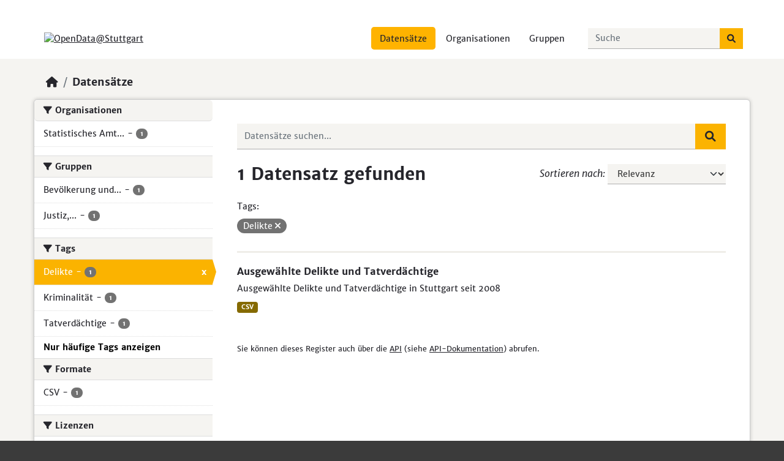

--- FILE ---
content_type: text/html; charset=utf-8
request_url: https://opendata.stuttgart.de/dataset/?_tags_limit=0&tags=Delikte
body_size: 43674
content:
<!DOCTYPE html>
<!--[if IE 9]> <html lang="de" class="ie9"> <![endif]-->
<!--[if gt IE 8]><!--> <html lang="de"  > <!--<![endif]-->
  <head>
    <meta charset="utf-8" />
      <meta name="csrf_field_name" content="_csrf_token" />
      <meta name="_csrf_token" content="IjUwMGZkOTFkZDAxMjFhYjU2MThmMTk2MTJjMWZiNGRlZDk0NWYwYmMi.aXUbgw.gCe8YbkdmCMpOnzBMcyjcI1HPOs" />

      <meta name="generator" content="ckan 2.10.1" />
      <meta name="viewport" content="width=device-width, initial-scale=1.0">
    <title>Datensatz - OpenData@Stuttgart</title>

    
    
    <link rel="shortcut icon" href="/base/images/ckan.ico" />
    
    
        <link rel="alternate" type="text/n3" href="https://opendata.stuttgart.de/catalog.n3"/>
        <link rel="alternate" type="text/ttl" href="https://opendata.stuttgart.de/catalog.ttl"/>
        <link rel="alternate" type="application/rdf+xml" href="https://opendata.stuttgart.de/catalog.xml"/>
        <link rel="alternate" type="application/ld+json" href="https://opendata.stuttgart.de/catalog.jsonld"/>
    

    
      
      
      
    
    


    
      
      
    

    
    <link href="/webassets/base/93c09e07_main.css" rel="stylesheet"/>
<link href="/webassets/ckanext-harvest/c95a0af2_harvest_css.css" rel="stylesheet"/><style>
        /* General */
html {
    background: #3B3B3B;
}

body {
	color: #26262C;
	background-image: none;
	position: relative;
}

a {
	text-decoration: underline;
	text-decoration-color: #26262C;
	text-decoration-thickness: 1px;
	text-underline-offset: 0.3em;
}

a, a:hover {
	color: #26262C;
}

a:hover {
	text-decoration-color: #FFB300;
	text-decoration-thickness: 2px;
	text-underline-offset: 0.3em;
}

.dataset-heading a {
	text-decoration: none;
}

.dataset-heading a:hover{
	text-decoration: underline;
	text-decoration-color: #FFB300;
	text-decoration-thickness: 2px;
	text-underline-offset: 0.3em;
}

.alert-warning {
    color: #fff;
    background-color: #DB3703;
    border-color: #DB3703;
}

.alert-error {
	color: #DB3703;
	border-color: #DB3703;
}

.error-block {
	background: #DB3703;
}

.media-grid, .module-grid {
	background: #F5F4F1;
}

.media-view:hover {
	border: 3px solid #FBB300;
	border-radius: 0px;
	transition: none;
}

.module-heading i, .social i{
	color: #26262C;
	margin-right: 5px;
}

.btn-primary {
	color: #fff;
	background-color: #008280;
	border: none;
	border-radius: 0;
	box-shadow: none;
	text-decoration: none;
}

.btn-primary:hover, .btn-check:focus, .btn-primary:focus {
	color: #fff;
	background-color: #006967;
	border: none;
	border-radius: 0;
	box-shadow: none;
}

.btn-light {
	color: #fff;
	background-color:#727272;
	border: none;
	border-radius: 0;
	box-shadow: none;
	text-decoration: none;
}

a.btn-light:hover, .btn-default:hover,  a.btn-light:focus, .btn-default:focus, #field-image-upload:hover, .btn-xs:hover, .btn-xs:focus , button:hover.btn.btn-default.btn-cancel {
	color: #fff;
	background-color: #3B3B3B !important;
	border: none;
	border-radius: 0;
	box-shadow: none;
}

.btn-success, .btn-default {
	color: #fff;
	background-color: #727272;
	border: none;
	border-radius: 0;
	box-shadow: none;
	text-decoration: none;
}

.btn-success:hover, .btn-success:focus {
	background-color: #006967;
	border: none;
	box-shadow: none;
}

.btn-danger {
	background-color: #DB3703;
	border: none;
	border-radius: 0;
	box-shadow: none;
	text-decoration: none;
}

.btn-lg, .btn-group-lg > .btn, .site-search > .btn {
	color: #26262C;
	border: none;
	border-radius: 0;
	background-color: #FBB300;
}

.search-input-group > .input-group-btn > button:hover.btn.btn-default.btn-lg, 
.search-input-group > .input-group-btn > button:focus.btn.btn-default.btn-lg {
	color: #26262C !important;
	background-color: #FBB300 !important;
}

.js .image-upload .btn.hover {
	color: #fff;
	background-color: #3B3B3B;
}

.form-label,label {
	color: var(--color-dove-gray);
	font-size: 1rem;
	font-weight: normal;
	font-style: italic;
}

.input-group-text {
	color: #26262C;
	border: none;
	border-radius: 0;
	font-style: italic;
	background-color: #fff;
	box-shadow: none;
}

.form-control {
	color: #26262C;
	padding-bottom: 6px;
	background-color: #F5F4F1;
	border: 0;
	border-bottom: 1px solid #AEAEAE;
	border-radius: 0;
	box-shadow: none;
	transition: border-color .3s ease,box-shadow .3s ease;
}

.form-control:focus {
	color: #26262C;
	padding-bottom: 4px;
	background-color: #F5F4F1;
	border-bottom: 3px solid #26262C;
	box-shadow: none;
	-moz-box-shadow: none;
	-webkit-box-shadow: none;
}

select.form-control:focus {
	padding-bottom: 6px;
}

textarea.form-control:focus {
	padding-bottom: 3px;
}

.form-control:disabled, .form-control[readonly] {
	cursor: not-allowed;
	background-color: #F5F4F1;
	border-bottom: 1px solid #AEAEAE;
}

#field-order-by:focus {
	border-bottom: 1px solid #AEAEAE;
}

#field-private:focus {
	border-bottom: 1px solid #AEAEAE;
}

.select2-dropdown-open .select2-choice {
	color: #26262C !important;
	background-image: none !important;
	background-color: #F5F4F1 !important;
	box-shadow: none !important;
}

.select2-container .select2-choice {
	color: #26262C !important;
	height: auto !important;
	line-height: 2.4 !important;
	border: none !important;
	border-bottom: 1px solid #AEAEAE !important;
	border-radius: 0px !important;
	background-color: #F5F4F1 !important;
	background-image: none !important;
}

.select2-container .select2-choice .select2-arrow {
	border-left: none !important;
	border-radius: 0px !important;
	background: none !important;
}

.select2-container .select2-choice .select2-arrow b {
	background: url('../../base/vendor/select2/select2.png') no-repeat 0 5px !important;
}

.select2-container-multi .select2-choices {
	box-shadow: none !important;
	background-color: #F5F4F1 !important;
	background-image: none !important;
	border: none !important;
	border-bottom: 1px solid #AEAEAE !important;
}

.select2-container-multi .select2-choices .select2-search-choice {
	padding: 5px 8px 5px 17px !important;
	color: #26262C !important;
	font-weight: normal;
	border: none !important;
	border-radius: 100px !important;
	box-shadow: none !important;
	background-color: #fff !important;
	background-image: none !important;
}

.dropdown-menu {
	background-color: #F5F4F1;
}

.dropdown-item {
	color: #26262C;
}

.dropdown-item:hover, .dropdown-item:focus  {
	color: #fff;
	background-color: #3B3B3B;
}

.btn-lg, .btn-group-lg > .btn {
	border-radius: 0;
}

.page-header .nav-tabs li a, .page-header .nav-tabs li a:hover {
	color: #26262C;
	text-decoration: none;
}

.form-select {
	color: #3B3B3B;
}

.control-required {
	color: #FBB300;
}
	
.dataset-resources li a {
	background-color: #3B3B3B;
}

.tag {
	color: #fff;
	background-color: #3B3B3B;
	border: none;
	box-shadow: none;
}

.table {
	color: #26262C;
}

.table-bordered > :not(caption) > * {
	border-color: #fff;
	border-width: 3px 0;
}

.table-bordered > :not(caption) > * > * {
	border-color: #fff;
	border-width: 0 3px;
}

thead > tr, .table-header thead th {
	background-color: #FBB300;
}

.table-striped > tbody > tr:nth-of-type(2n+1) > *, .table-bordered > tbody > tr:nth-of-type(2n+1) > * {
  --bs-table-accent-bg: #F5F4F1;
  color: #26262C;
}

.select2-container .select2-choice, .select2-drop .select2-container {
	color: #26262C;
}

.select2-drop-active {
	border: none !important;
	background-color: #F5F4F1 !important;
}

.select2-search input {
	font-family: inherit !important;
	font-weight: bolder;
	background: #F5F4F1 !important;
	border: none !important;
	border-bottom: 1px solid #AEAEAE !important;
}

.select2-results {
	background: #F5F4F1;
}

.select2-results .select2-highlighted {
	background: #3B3B3B !important;
}

.search-form .search-input button {
	position: relative;
	height: inherit;
	top: inherit;
	margin-top: 0px;
	right: 0px;
	background: #FBB300;
	padding: 0.5rem 1rem;
	font-size: 1.09375rem;
	border-radius: 0;
}

.search-form .search-input button i {
	color: #26262C;
	vertical-align: middle;
}

.search-form .search-input.search-giant button {
	margin-top: 0px;
}

.search-form .filter-list {
	color: #26262C;
}

.form-group .btn {
	top: 0px;
}

.filter-list .facet {
	display: block;
}

li:hover .tag {
	color: #fff;
	background-color: #646464;
	border: none;
	box-shadow: none;
}

.context-info .image img {
	height: max-content;
	width: max-content;
	max-height: 50%;
	max-width: 50%;
}

.accordion-button:not(.collapsed),  .accordion-button.collapsed{
	color: #26262C;
	background-color: #F5F4F1;
}


/* Header */
.main .primary {
	padding: 15px;
}

.account-masthead .account ul li a {
    display: block;
    color: #26262C;
    font-size: 13px;
    font-weight: normal;
    padding: 0 10px;
    line-height: 31px;
}

.account-masthead {
    background: #fff;
}

.account-masthead .account .notifications a span.badge {
	color: #fff;
}

.masthead .logo img {
    max-height: 58px !important;
}

.account-masthead .account .notifications a span {
	background-color: #FFB300 !important
}

.masthead .main-navbar .site-search button {
	margin-left: -9px;
}

.account-masthead .account ul li a:hover {
	color: #26262C;
	background-color: #FFB300;
}

.account-masthead .account ul li {
    display: block;
    float: left;
    border-left: none;
}

.account-masthead .account ul li a:active {
	background-color: #FFB300;
}

.masthead {
    background: #fff;
}

.masthead .main-navbar ul li a{
    color: #26262C;
}

.masthead .main-navbar ul li:hover a, .masthead .main-navbar ul li:focus a, .masthead .main-navbar ul li.active a {
	color: #26262C;
    background-color: #FFB300;
}

.masthead .navbar .logo img {
	margin-left: 5px;
}

.fa-bars::before {
	color: #26262C;
}

.page_primary_action .fa-bars::before {
	color: #fff;
}

.fa-bars:hover::before, .fa-bars:focus::before {
	color: #FBB300;
}

.navbar-toggler {
	font-size: 1.5rem;
	border: none;
	outline: none;
}


/* Cards */
.homepage .module-search .module-content .heading {
	color: #26262C;
	background-color: #FFB300;
	padding: 15px;
	border-radius: 6px;
	line-height: 50px;	
}

.homepage .hero, .homepage .module-feeds, .main {
	background: #F5F4F1;
	padding-bottom: 20px;
}

.module-feeds, .module-promotion .media-heading, .js-hide {
	display: none;
}

.hompage .layout-2 {
	min-height: 70vh;
}

.module-narrow .module-content:nth-child(2n) {
	padding-top: 10px;
}

.homepage .module-search .module-content {
  background-color: #fff;
  padding: 0px;
}

.homepage .module-promotion, .homepage .module-stats .card{
	padding:0px;
}

.homepage .module-promotion h3, .homepage .module-stats .card h3 {
	margin: 0px;
	padding: 15px;
	background-color: #FFB300;
	color:#26262C;
	line-height:50px;
	border-radius: 6px;
}

.homepage .module-promotion p, .homepage .module-stats .card ul {
	padding: 15px;
	margin:0px;
}

.module-content.box img.img-responsive {
	border-radius: 6px;
}

.homepage .module-search .tags {
	background-color: #fff;
	color: #26262C;
	position: absolute;
	bottom: 15px;
	left: 15px;
}

.margin-group-org {
	margin-top: 50px
}

#dataset-resources {
	border-top: 3px solid #EFEDE8;
	border-bottom: 3px solid #EFEDE8;
	padding: 20px;
	margin-top: 20px;
	margin-bottom: 20px;
}

.dataset-heading {
	color: #26262C;
	font-size: 1rem;
}

.additional-info {
	padding-top: 20px;
	margin-top: 20px;
}

.homepage .module-stats ul {
	margin: 15px;
	font-size: 0.875rem;
}

.homepage .module-stats ul li a {
	color: #FFB300;
	font-weight: bold;
}

.homepage .module-stats .card ul li {
	width: 100%;
}

.homepage .module-stats .card ul li a {
	color: #26262C;
}

.homepage .module-stats .card ul li a:hover {
	text-decoration: underline;
	text-decoration-color: #FFB300;
	text-decoration-thickness: 2px;
	text-underline-offset: 0.3em;
}

.homepage .module-stats ul li {
	clear: left;
	width: 100%;
	margin-bottom: 5px;
	margin-top: 5px;
}

.media-image img {
    max-height: 280px;
	max-width: 420px;
    display: block;
    height: auto;
	width: 100%;
	min-width: none;
	border-radius: 0 0 6px 6px;
}

.media-overlay .media-heading {
	background-color: #3B3B3B;
	border-radius: 0 0 6px 6px;
}

.search-form .search-input button i {
	transition: none;
}

.search-form .search-input button i:hover {
	color: #26262C;
}


/* Footer */
.site-footer {
	background: #3B3B3B;
}

.site-footer a {
	color: #fff;
	text-decoration: none;
}

.site-footer a:hover {
	text-decoration: underline;
	text-decoration-color: #FBB300;
	text-decoration-thickness: 2px;
	text-underline-offset: 0.3em;
}

.site-footer, .site-footer label {
	color: #fff;
	font-weight: normal;
}

.box {
	border: none;
	border-radius: 6px;
	box-shadow: 0px 0px 6px 0px rgba(0, 0, 0, 0.2);
	min-height: 220px;
}

form.lang-select {
	visibility: hidden;
}

.homepage.layout-2 .stats {
	margin: 0px;
}

.homepage .module-search {
	border: none;
	padding: 0px;
	position: relative;
	margin-bottom: 20px;
	min-height: 250px;
}

.wrapper:before {
	border-radius: 6px;
}

.attribution .ckan-footer-logo {
	background-color: #FFB300;
}

.module-heading {
	color: #26262C;
	background-color: #F5F4F1;
	display: flex;
	align-items: center;
	white-space: nowrap;
}

.module-heading p {
	visibility: hidden;
}

.homepage .module-search .search-giant {
	margin: 15px;
}

#field-main-search {
	padding-bottom: 15px;
}

#field-main-search:focus {
	padding-bottom: 13px;
}

.module:first-child .module-heading {
	border-radius: 6px;
}

.group-list .module-heading h3 a {
	color: #26262C;
	text-decoration: none;
}

.group-list .module-heading h3 a:hover {
	text-decoration: underline;
	text-decoration-color: #FFB300;
	text-decoration-thickness: 2px;
	text-underline-offset: 0.3em;
}

.media-heading, .homepage .module-stats .card h3 {
	font-size: 1.1rem;
	margin: 0;
}

.col-xs-1, .col-sm-1, .col-md-1, .col-lg-1, .col-xs-2, .col-sm-2, .col-md-2, .col-lg-2, .col-xs-3, .col-sm-3, .col-md-3, .col-lg-3, .col-xs-4, .col-sm-4, .col-md-4, .col-lg-4, .col-xs-5, .col-sm-5, .col-md-5, .col-lg-5, .col-xs-6, .col-sm-6, .col-lg-6, .col-xs-7, .col-sm-7, .col-md-7, .col-lg-7, .col-xs-8, .col-sm-8, .col-md-8, .col-lg-8, .col-xs-9, .col-sm-9, .col-md-9, .col-lg-9, .col-xs-10, .col-sm-10, .col-md-10, .col-lg-10, .col-xs-11, .col-sm-11, .col-md-11, .col-lg-11, .col-xs-12, .col-sm-12, .col-md-12, .col-lg-12 {
	padding-bottom: 20px;
}

.wrapper {
	border-radius: 6px;
	box-shadow: 0px 0px 6px 0px rgba(0, 0, 0, 0.2);
}

.toolbar .breadcrumb a {
	color: #26262C;
	text-decoration: none;
}

.toolbar .breadcrumb a:hover {
	text-decoration: underline;
	text-decoration-color: #FFB300;
	text-decoration-thickness: 2px;
	text-underline-offset: 0.3em;
}

.modal {
	margin-top: 0px !important;
}

.not-authed, .list-unstyled li a[href="http://www.ckan.org/"], .navbar-nav li a[href="/about"], .list-unstyled li a[href="/about"] {
	visibility: hidden;
	position: absolute;
}

.col-md-4.attribution p {
	visibility: hidden;
	position: absolute;
}


/* Special Sites */
.dataset-heading a, .dataset-heading a:hover {
	color: #26262C;
}

.dataset-heading .label-danger {
	color: #727272;
}

.dataset-item, #dataset-search-form {
	border-bottom: 3px solid #EFEDE8;
}

.separator {
	margin: 0 5px 0 5px;
}

.pill {
	background-color: #727272;
}

.pill a.remove {
	font-size: 0.875rem;
}

.pill a.remove:hover{
	color: #DB3703;
}

.badge.badge-info {
	color: #727272;
}

.badge.badge-default {
	text-decoration: none;
}

.badge-inverse {
	background-color: #727272;
	margin-bottom: 5px;
}

.bg-secondary {
	background-color: #727272 !important;
}

.pagination {
	padding-left: 1.5rem;
}

.pagination li a {
	font-size: 1.1rem;
	text-decoration: none;
	margin-right: 0.3rem;
}

.pagination li a:hover {
	text-decoration: none;
}

.pagination-wrapper {
	padding-top: 2rem;
}

.page-link {
	color: #26262C;
	min-width: 47px;
	background-color: inherit;
	border: 3px solid #26262C;
	transition: background-color .3s ease,border-color .3s ease,color .3s ease,fill .3s;
}

.page-link:hover {
	color: #26262C;
	background-color: inherit;
	border: 3px solid #FBB300;
}

.page-item.active .page-link {
	color: #26262C;
	background-color: #FBB300;
	border: 3px solid #FBB300;
}

.page-item:first-child .page-link {
	border-top-left-radius: 0px;
	border-bottom-left-radius: 0px;
}

.page-item:last-child .page-link {
	border-top-right-radius: 0px;
	border-bottom-right-radius: 0px;
}

.editor .editor-info-block {
	font-size: 0.7rem;
}

.module-narrow .nav-item > a, .module-narrow .nav-aside li a {
	color: #26262C;
	display: flex;
	align-items: center;
}

.module-narrow .nav-item > a:hover, .module-narrow .nav-aside li a:hover {
	background-color: #F5F4F1;
}

.module-narrow .nav-item.active > a {
	background-color: #FBB300;
}

.module-narrow .nav-item.active > a:hover {
	background-color: #EBA500;
}

.module-narrow .nav-item.active > a::before, .module-narrow .nav-aside li.active a::before {
	border-left-color: #FBB300;
}

.module-narrow .nav-item.active > a:hover::before, .module-narrow .nav-aside li.active a:hover::before {
	border-left-color: #EBA500;
}

.module-narrow .nav-item > a .badge, .module-narrow .nav-aside li a .badge {
	background-color: #727272;
}

.nav-link {
	color: #26262C;
}

.nav-link:hover {
	color: #FBB300;
}

a > .open-data {
	display: block;
	margin-top: 5px;
}

.facet-close {
	position: absolute;
	right: 10px;
	font-weight: bolder;
}

.read-more {
	text-decoration: none;
}

a:hover.select2-search-choice-close {
	color: #DB3703;
}

.module-narrow .nav-item.active > a:hover .facet-close {
	color: #DB3703;
}

.module-resource {
	border-bottom: none;
	border-radius: 6px 6px 0 0;
}

.show-more, .show-less {
	font-weight: bold;
}

.stages li.active .highlight {
	background: #FBB300;
}

.stages li.active::before {
	color: #26262C;
}

.stages li.active::after {
	border-top-color: #C5E2C4;
	border-bottom-color: #C5E2C4;
}

.stages li.complete .highlight {
	color: #727272;
	background: #C5E2C4;
}

.stages li.complete::before {
	color: #727272;
	background: #F5F4F1;
}

.tag-list {
	background-color: #F5F4F1;
}

.resource-item .heading {
	color: #26262C;
	font-size: 0.875rem;
}

.resource-item .description {
	font-size: 0.8rem;
}

.unselectable, .checkbox, .radio {
	accent-color: #26262C;
}

.cr-controls-reset, .radio input[type="radio"], .checkbox input[type="checkbox"] {
	top: initial;
	vertical-align: inherit;
}

.alert-danger a {
	color: #DB3703;
}

.alert-danger a:hover {
	color: #DB3703;
}

.add-to-group button.btn.btn-primary {
	margin-top: 10px;
}

.form-actions .action-info {
	color: #727272;
}

.form-actions .control-required-message {
	margin-right: 0px;
}


/* Mobile */
@media (min-width: 576px) {
	.homepage .module-search{
		min-height: 220px;
	}
}

  @media (min-width: 1200px) {
#dataset-resources	h2, #dataset-resources .h2 {
  font-size: 1.1rem;
	}
}

 @media (min-width: 1200px) {
	h3 {
		font-size: 1.1rem;
	}
}

@media (max-width: 767.98px) {
	.js .show-filters.btn {
		margin-top: 5px;
	}
}

@media (max-width: 767.98px) {
	.js body.filters-modal .secondary .filters .hide-filters {
		opacity: 1.0;
	}
}

@media (max-width: 767.98px) {
	.js body.filters-modal .secondary .filters .hide-filters i {
		color: #DB3703;
		cursor: pointer;
		vertical-align: bottom;
		font-size: 1.3rem;
	}
}

@media (max-width: 767.98px) {
	.js body.filters-modal .secondary .filters .hide-filters i:hover {
		color: #b43631;
	}
}

@media (max-width: 767.98px) {
	.wrapper {
		width: 100%;
	}
}

@media (max-width: 767.98px) {
	.main .primary {
		width: inherit;
	}
}

@media (max-width: 767.98px) {
	.main .secondary {
		width: inherit;
		padding: 1.5rem;
	}
}

@media (min-width: 576px) {
	.wrapper::before {
		display: none;
	}
}
}

@media (max-width: 767.98px) {
	.form-actions .action-info {
		margin-bottom: 15px;
	}
}


/* Font */

@font-face {
    font-family: Merriweather Sans;
    src: url("/lhs/merriweather-sans-v10-latin-300.woff2") format("woff2"),url("/lhs/merriweather-sans-v10-latin-300.woff") format("woff");
	font-size: 16px;
	line-height: 1.5;
    font-style: normal;
    font-weight: 300;
    font-display: swap;
}

@font-face {
    font-family: Merriweather Sans;
    src: url("/lhs/merriweather-sans-v10-latin-regular.woff2") format("woff2"),url("/lhs/merriweather-sans-v10-latin-regular.woff") format("woff");
	font-size: 16px;
	line-height: 1.5;
    font-style: normal;
    font-weight: 400;
    font-display: swap;
}

@font-face {
    font-family: Merriweather Sans;
    src: url("/lhs/merriweather-sans-v10-latin-italic.woff2") format("woff2"),url("/lhs/merriweather-sans-v10-latin-italic.woff") format("woff");
	font-size: 16px;
	line-height: 1.5;
    font-style: italic;
    font-weight: 400;
    font-display: swap;
}

@font-face {
    font-family: Merriweather Sans;
    src: url("/lhs/merriweather-sans-v10-latin-700.woff2") format("woff2"),url("/lhs/merriweather-sans-v10-latin-700.woff") format("woff");
	font-size: 16px;
	line-height: 1.5;
    font-style: normal;
    font-weight: 700;
    font-display: swap;
}

@font-face {
    font-family: Merriweather Sans;
    src: url("/lhs/merriweather-sans-v10-latin-700italic.woff2") format("woff2"),url("/lhs/merriweather-sans-v10-latin-700italic.woff") format("woff");
	font-size: 16px;
	line-height: 1.5;
    font-style: italic;
    font-weight: 700;
    font-display: swap;
}

:root {
  --bs-font-sans-serif: "Merriweather Sans", "Helvetica Neue", Helvetica, Arial, sans-serif;
}
      </style>
    
  </head>

  
  <body data-site-root="https://opendata.stuttgart.de/" data-locale-root="https://opendata.stuttgart.de/" >

    
    <div class="visually-hidden-focusable"><a href="#content">Skip to main content</a></div>
  

  
    

 
<div class="account-masthead">
  <div class="container">
     
    <nav class="account not-authed" aria-label="Benutzerkonto">
      <ul class="list-unstyled">
        
        <li><a href="/user/login">Einloggen</a></li>
        
        <li><a class="sub" href="/user/register">Registrieren</a></li>
         
      </ul>
    </nav>
     
  </div>
</div>

<header class="masthead">
  <div class="container">
      
    <nav class="navbar navbar-expand-lg navbar-light">
      <hgroup class="header-image navbar-left">

      
      
      <a class="logo" href="/">
        <img src="https://upload.wikimedia.org/wikipedia/de/thumb/6/6b/Stuttgart-Logo.svg/2560px-Stuttgart-Logo.svg.png" alt="OpenData@Stuttgart"
          title="OpenData@Stuttgart" />
      </a>
      
      

       </hgroup>
      <button class="navbar-toggler" type="button" data-bs-toggle="collapse" data-bs-target="#main-navigation-toggle"
        aria-controls="main-navigation-toggle" aria-expanded="false" aria-label="Toggle navigation">
        <span class="fa fa-bars text-white"></span>
      </button>

      <div class="main-navbar collapse navbar-collapse" id="main-navigation-toggle">
        <ul class="navbar-nav ms-auto mb-2 mb-lg-0">
          
            
              
              

		          <li class="active"><a href="/dataset/">Datensätze</a></li><li><a href="/organization/">Organisationen</a></li><li><a href="/group/">Gruppen</a></li><li><a href="/about">Über uns</a></li>
	          
          </ul>

      
      
          <form class="d-flex site-search" action="/dataset/" method="get">
              <label class="d-none" for="field-sitewide-search">Datensätze suchen...</label>
              <input id="field-sitewide-search" class="form-control me-2"  type="text" name="q" placeholder="Suche" aria-label="Datensätze suchen..."/>
              <button class="btn" type="submit" aria-label="Absenden"><i class="fa fa-search"></i></button>
          </form>
      
      </div>
    </nav>
  </div>
</header>

  
    <div class="main">
      <div id="content" class="container">
        
          
            <div class="flash-messages">
              
                
              
            </div>
          

          
            <div class="toolbar" role="navigation" aria-label="Brotkrumen-Navigation">
              
                
                  <ol class="breadcrumb">
                    
<li class="home"><a href="/" aria-label="Start"><i class="fa fa-home"></i><span> Start</span></a></li>
                    
  <li class="active"><a href="/dataset/">Datensätze</a></li>

                  </ol>
                
              
            </div>
          

          <div class="row wrapper">
            
            
            

            
              <aside class="secondary col-md-3">
                
                
  <div class="filters">
    <div>
      
        

    
    
	
	    
		<section class="module module-narrow module-shallow">
		    
			<h2 class="module-heading">
			    <i class="fa fa-filter"></i>
			    Organisationen
			</h2>
		    
		    
			
			    
				<nav aria-label="Organisationen">
				    <ul class="list-unstyled nav nav-simple nav-facet">
					
					    
					    
					    
					    
					    <li class="nav-item ">
						<a href="/dataset/?_tags_limit=0&amp;tags=Delikte&amp;organization=statistisches-amt" title="Statistisches Amt der Landeshauptstadt Stuttgart">
						    <span class="item-label">Statistisches Amt...</span>
						    <span class="hidden separator"> - </span>
						    <span class="item-count badge">1</span>
							
						</a>
					    </li>
					
				    </ul>
				</nav>

				<p class="module-footer">
				    
					
				    
				</p>
			    
			
		    
		</section>
	    
	
    

      
        

    
    
	
	    
		<section class="module module-narrow module-shallow">
		    
			<h2 class="module-heading">
			    <i class="fa fa-filter"></i>
			    Gruppen
			</h2>
		    
		    
			
			    
				<nav aria-label="Gruppen">
				    <ul class="list-unstyled nav nav-simple nav-facet">
					
					    
					    
					    
					    
					    <li class="nav-item ">
						<a href="/dataset/?_tags_limit=0&amp;tags=Delikte&amp;groups=soci" title="Bevölkerung und Gesellschaft">
						    <span class="item-label">Bevölkerung und...</span>
						    <span class="hidden separator"> - </span>
						    <span class="item-count badge">1</span>
							
						</a>
					    </li>
					
					    
					    
					    
					    
					    <li class="nav-item ">
						<a href="/dataset/?_tags_limit=0&amp;tags=Delikte&amp;groups=just" title="Justiz, Rechtssystem und öffentliche Sicherheit">
						    <span class="item-label">Justiz,...</span>
						    <span class="hidden separator"> - </span>
						    <span class="item-count badge">1</span>
							
						</a>
					    </li>
					
				    </ul>
				</nav>

				<p class="module-footer">
				    
					
				    
				</p>
			    
			
		    
		</section>
	    
	
    

      
        

    
    
	
	    
		<section class="module module-narrow module-shallow">
		    
			<h2 class="module-heading">
			    <i class="fa fa-filter"></i>
			    Tags
			</h2>
		    
		    
			
			    
				<nav aria-label="Tags">
				    <ul class="list-unstyled nav nav-simple nav-facet">
					
					    
					    
					    
					    
					    <li class="nav-item  active">
						<a href="/dataset/?_tags_limit=0" title="">
						    <span class="item-label">Delikte</span>
						    <span class="hidden separator"> - </span>
						    <span class="item-count badge">1</span>
							<span class="facet-close">x</span>
						</a>
					    </li>
					
					    
					    
					    
					    
					    <li class="nav-item ">
						<a href="/dataset/?_tags_limit=0&amp;tags=Delikte&amp;tags=Kriminalit%C3%A4t" title="">
						    <span class="item-label">Kriminalität</span>
						    <span class="hidden separator"> - </span>
						    <span class="item-count badge">1</span>
							
						</a>
					    </li>
					
					    
					    
					    
					    
					    <li class="nav-item ">
						<a href="/dataset/?_tags_limit=0&amp;tags=Delikte&amp;tags=Tatverd%C3%A4chtige" title="">
						    <span class="item-label">Tatverdächtige</span>
						    <span class="hidden separator"> - </span>
						    <span class="item-count badge">1</span>
							
						</a>
					    </li>
					
				    </ul>
				</nav>

				<p class="module-footer">
				    
					<a href="/dataset/?tags=Delikte" class="read-more">Nur häufige Tags anzeigen</a>
				    
				</p>
			    
			
		    
		</section>
	    
	
    

      
        

    
    
	
	    
		<section class="module module-narrow module-shallow">
		    
			<h2 class="module-heading">
			    <i class="fa fa-filter"></i>
			    Formate
			</h2>
		    
		    
			
			    
				<nav aria-label="Formate">
				    <ul class="list-unstyled nav nav-simple nav-facet">
					
					    
					    
					    
					    
					    <li class="nav-item ">
						<a href="/dataset/?_tags_limit=0&amp;tags=Delikte&amp;res_format=CSV" title="">
						    <span class="item-label">CSV</span>
						    <span class="hidden separator"> - </span>
						    <span class="item-count badge">1</span>
							
						</a>
					    </li>
					
				    </ul>
				</nav>

				<p class="module-footer">
				    
					
				    
				</p>
			    
			
		    
		</section>
	    
	
    

      
        

    
    
	
	    
		<section class="module module-narrow module-shallow">
		    
			<h2 class="module-heading">
			    <i class="fa fa-filter"></i>
			    Lizenzen
			</h2>
		    
		    
			
			    
				<nav aria-label="Lizenzen">
				    <ul class="list-unstyled nav nav-simple nav-facet">
					
					    
					    
					    
					    
					    <li class="nav-item ">
						<a href="/dataset/?_tags_limit=0&amp;tags=Delikte&amp;license_id=http%3A%2F%2Fdcat-ap.de%2Fdef%2Flicenses%2Fcc-by%2F4.0" title="Creative Commons Namensnennung – 4.0 International (CC BY 4.0)">
						    <span class="item-label">Creative Commons...</span>
						    <span class="hidden separator"> - </span>
						    <span class="item-count badge">1</span>
							
						</a>
					    </li>
					
				    </ul>
				</nav>

				<p class="module-footer">
				    
					
				    
				</p>
			    
			
		    
		</section>
	    
	
    

      
    </div>
    <a class="close no-text hide-filters"><i class="fa fa-times-circle"></i><span class="text">close</span></a>
  </div>

              </aside>
            

            
              <div class="primary col-md-9 col-xs-12" role="main">
                
                
  <section class="module">
    <div class="module-content">
      
        
      
      
        
        
        







<form id="dataset-search-form" class="search-form" method="get" data-module="select-switch">

  
    <div class="input-group search-input-group">
      <input aria-label="Datensätze suchen..." id="field-giant-search" type="text" class="form-control input-lg" name="q" value="" autocomplete="off" placeholder="Datensätze suchen...">
      
      <span class="input-group-btn">
        <button class="btn btn-default btn-lg" type="submit" value="search" aria-label="Absenden">
          <i class="fa fa-search"></i>
        </button>
      </span>
      
    </div>
  

  
    <span>






<input type="hidden" name="tags" value="Delikte" />



</span>
  

  
    
      <div class="form-group control-order-by">
        <label for="field-order-by">Sortieren nach</label>
        <select id="field-order-by" name="sort" class="form-control form-select">
          
            
              <option value="score desc, metadata_modified desc" selected="selected">Relevanz</option>
            
          
            
              <option value="title_string asc">Name aufsteigend</option>
            
          
            
              <option value="title_string desc">Name absteigend</option>
            
          
            
              <option value="metadata_modified desc">Zuletzt geändert</option>
            
          
            
          
        </select>
        
        <button class="btn btn-default js-hide" type="submit">Los</button>
        
      </div>
    
  

  
    
      <h1>

  
  
  
  

1 Datensatz gefunden</h1>
    
  

  
    
      <p class="filter-list">
        
          
          <span class="facet">Tags:</span>
          
            <span class="filtered pill">Delikte
              <a href="/dataset/?_tags_limit=0" class="remove" title="Entfernen"><i class="fa fa-times"></i></a>
            </span>
          
        
      </p>
      <a class="show-filters btn btn-default">Ergebnisse filtern</a>
    
  

</form>




      
      
        

  
    <ul class="dataset-list list-unstyled">
    	
	      
	        




  <li class="dataset-item">
    
      <div class="dataset-content">
        
          <h2 class="dataset-heading">
            
              
            
            
    <a href="/dataset/ausgewahlte-delikte">
      Ausgewählte Delikte und Tatverdächtige
    </a>
            
            
              
              
            
          </h2>
        
        
          
            <div>Ausgewählte Delikte und Tatverdächtige in Stuttgart seit 2008</div>
          
        
      </div>
      
        
          
            <ul class="dataset-resources list-unstyled">
              
                
                <li>
                  <a href="/dataset/ausgewahlte-delikte" class="badge badge-default" data-format="csv">CSV</a>
                </li>
                
              
            </ul>
          
        
      
    
  </li>

	      
	    
    </ul>
  

      
    </div>

    
      
    
  </section>

  
    <section class="module">
      <div class="module-content">
        
          <small>
            
            
            
          Sie können dieses Register auch über die <a href="/api/3">API</a> (siehe <a href="http://docs.ckan.org/en/2.1/api/">API-Dokumentation</a>) abrufen. 
          </small>
        
      </div>
    </section>
  

              </div>
            
          </div>
        
      </div>
    </div>
  
    <footer class="site-footer">
  <div class="container">
    
    <div class="row">
      <div class="col-md-8 footer-links">
        
          <ul class="list-unstyled">
            
              <li><a href="/about">Über OpenData@Stuttgart</a></li>
            
          </ul>
          <ul class="list-unstyled">
            
              
              <li><a href="http://docs.ckan.org/en/2.1/api/">CKAN-API</a></li>
              <li><a href="http://www.ckan.org/">CKAN Association</a></li>
              <li><a href="http://www.opendefinition.org/okd/"><img src="/base/images/od_80x15_blue.png" alt="Open Data"></a></li>
            
          </ul>
        
      </div>
      <div class="col-md-4 attribution">
        
          <p><strong>Eingesetzte Software ist </strong> <a class="hide-text ckan-footer-logo" href="http://ckan.org">CKAN</a></p>
        
        
          
<form class="lang-select" action="/util/redirect" data-module="select-switch" method="POST">
  
<input type="hidden" name="_csrf_token" value="IjUwMGZkOTFkZDAxMjFhYjU2MThmMTk2MTJjMWZiNGRlZDk0NWYwYmMi.aXUbgw.gCe8YbkdmCMpOnzBMcyjcI1HPOs"/> 
  <div class="form-group">
    <label for="field-lang-select">Sprache</label>
    <select id="field-lang-select" name="url" data-module="autocomplete" data-module-dropdown-class="lang-dropdown" data-module-container-class="lang-container">
      
        <option value="/de/dataset/?_tags_limit=0&amp;tags=Delikte" selected="selected">
          Deutsch
        </option>
      
        <option value="/en/dataset/?_tags_limit=0&amp;tags=Delikte" >
          English
        </option>
      
        <option value="/es/dataset/?_tags_limit=0&amp;tags=Delikte" >
          español
        </option>
      
        <option value="/fr/dataset/?_tags_limit=0&amp;tags=Delikte" >
          français
        </option>
      
        <option value="/nl/dataset/?_tags_limit=0&amp;tags=Delikte" >
          Nederlands
        </option>
      
        <option value="/pl/dataset/?_tags_limit=0&amp;tags=Delikte" >
          polski
        </option>
      
        <option value="/am/dataset/?_tags_limit=0&amp;tags=Delikte" >
          አማርኛ
        </option>
      
        <option value="/ar/dataset/?_tags_limit=0&amp;tags=Delikte" >
          العربية
        </option>
      
        <option value="/bg/dataset/?_tags_limit=0&amp;tags=Delikte" >
          български
        </option>
      
        <option value="/bs/dataset/?_tags_limit=0&amp;tags=Delikte" >
          bosanski
        </option>
      
        <option value="/ca/dataset/?_tags_limit=0&amp;tags=Delikte" >
          català
        </option>
      
        <option value="/cs_CZ/dataset/?_tags_limit=0&amp;tags=Delikte" >
          čeština (Česko)
        </option>
      
        <option value="/da_DK/dataset/?_tags_limit=0&amp;tags=Delikte" >
          dansk (Danmark)
        </option>
      
        <option value="/el/dataset/?_tags_limit=0&amp;tags=Delikte" >
          Ελληνικά
        </option>
      
        <option value="/en_AU/dataset/?_tags_limit=0&amp;tags=Delikte" >
          English (Australia)
        </option>
      
        <option value="/en_GB/dataset/?_tags_limit=0&amp;tags=Delikte" >
          English (United Kingdom)
        </option>
      
        <option value="/es_AR/dataset/?_tags_limit=0&amp;tags=Delikte" >
          español (Argentina)
        </option>
      
        <option value="/eu/dataset/?_tags_limit=0&amp;tags=Delikte" >
          euskara
        </option>
      
        <option value="/fa_IR/dataset/?_tags_limit=0&amp;tags=Delikte" >
          فارسی (ایران)
        </option>
      
        <option value="/fi/dataset/?_tags_limit=0&amp;tags=Delikte" >
          suomi
        </option>
      
        <option value="/gl/dataset/?_tags_limit=0&amp;tags=Delikte" >
          galego
        </option>
      
        <option value="/he/dataset/?_tags_limit=0&amp;tags=Delikte" >
          עברית
        </option>
      
        <option value="/hr/dataset/?_tags_limit=0&amp;tags=Delikte" >
          hrvatski
        </option>
      
        <option value="/hu/dataset/?_tags_limit=0&amp;tags=Delikte" >
          magyar
        </option>
      
        <option value="/id/dataset/?_tags_limit=0&amp;tags=Delikte" >
          Indonesia
        </option>
      
        <option value="/is/dataset/?_tags_limit=0&amp;tags=Delikte" >
          íslenska
        </option>
      
        <option value="/it/dataset/?_tags_limit=0&amp;tags=Delikte" >
          italiano
        </option>
      
        <option value="/ja/dataset/?_tags_limit=0&amp;tags=Delikte" >
          日本語
        </option>
      
        <option value="/km/dataset/?_tags_limit=0&amp;tags=Delikte" >
          ខ្មែរ
        </option>
      
        <option value="/ko_KR/dataset/?_tags_limit=0&amp;tags=Delikte" >
          한국어 (대한민국)
        </option>
      
        <option value="/lt/dataset/?_tags_limit=0&amp;tags=Delikte" >
          lietuvių
        </option>
      
        <option value="/lv/dataset/?_tags_limit=0&amp;tags=Delikte" >
          latviešu
        </option>
      
        <option value="/mk/dataset/?_tags_limit=0&amp;tags=Delikte" >
          македонски
        </option>
      
        <option value="/mn_MN/dataset/?_tags_limit=0&amp;tags=Delikte" >
          монгол (Монгол)
        </option>
      
        <option value="/my_MM/dataset/?_tags_limit=0&amp;tags=Delikte" >
          မြန်မာ (မြန်မာ)
        </option>
      
        <option value="/nb_NO/dataset/?_tags_limit=0&amp;tags=Delikte" >
          norsk bokmål (Norge)
        </option>
      
        <option value="/ne/dataset/?_tags_limit=0&amp;tags=Delikte" >
          नेपाली
        </option>
      
        <option value="/no/dataset/?_tags_limit=0&amp;tags=Delikte" >
          norsk
        </option>
      
        <option value="/pt_BR/dataset/?_tags_limit=0&amp;tags=Delikte" >
          português (Brasil)
        </option>
      
        <option value="/pt_PT/dataset/?_tags_limit=0&amp;tags=Delikte" >
          português (Portugal)
        </option>
      
        <option value="/ro/dataset/?_tags_limit=0&amp;tags=Delikte" >
          română
        </option>
      
        <option value="/ru/dataset/?_tags_limit=0&amp;tags=Delikte" >
          русский
        </option>
      
        <option value="/sk/dataset/?_tags_limit=0&amp;tags=Delikte" >
          slovenčina
        </option>
      
        <option value="/sl/dataset/?_tags_limit=0&amp;tags=Delikte" >
          slovenščina
        </option>
      
        <option value="/sq/dataset/?_tags_limit=0&amp;tags=Delikte" >
          shqip
        </option>
      
        <option value="/sr/dataset/?_tags_limit=0&amp;tags=Delikte" >
          српски
        </option>
      
        <option value="/sr_Latn/dataset/?_tags_limit=0&amp;tags=Delikte" >
          srpski (latinica)
        </option>
      
        <option value="/sv/dataset/?_tags_limit=0&amp;tags=Delikte" >
          svenska
        </option>
      
        <option value="/th/dataset/?_tags_limit=0&amp;tags=Delikte" >
          ไทย
        </option>
      
        <option value="/tl/dataset/?_tags_limit=0&amp;tags=Delikte" >
          Filipino (Pilipinas)
        </option>
      
        <option value="/tr/dataset/?_tags_limit=0&amp;tags=Delikte" >
          Türkçe
        </option>
      
        <option value="/uk/dataset/?_tags_limit=0&amp;tags=Delikte" >
          українська
        </option>
      
        <option value="/uk_UA/dataset/?_tags_limit=0&amp;tags=Delikte" >
          українська (Україна)
        </option>
      
        <option value="/vi/dataset/?_tags_limit=0&amp;tags=Delikte" >
          Tiếng Việt
        </option>
      
        <option value="/zh_Hans_CN/dataset/?_tags_limit=0&amp;tags=Delikte" >
          中文 (简体, 中国)
        </option>
      
        <option value="/zh_Hant_TW/dataset/?_tags_limit=0&amp;tags=Delikte" >
          中文 (繁體, 台灣)
        </option>
      
    </select>
  </div>
  <button class="btn btn-default d-none " type="submit">Los</button>
</form>


        
      </div>
    </div>
    
  </div>
</footer>
  
  
  
  
  
    

      

    
    
    <link href="/webassets/vendor/f3b8236b_select2.css" rel="stylesheet"/>
<link href="/webassets/vendor/d05bf0e7_fontawesome.css" rel="stylesheet"/>
    <script src="/webassets/vendor/8c3c143a_jquery.js" type="text/javascript"></script>
<script src="/webassets/vendor/5027b870_vendor.js" type="text/javascript"></script>
<script src="/webassets/vendor/6d1ad7e6_bootstrap.js" type="text/javascript"></script>
<script src="/webassets/base/ac37343e_main.js" type="text/javascript"></script>
<script src="/webassets/base/ea40fb97_ckan.js" type="text/javascript"></script>
  </body>
</html>